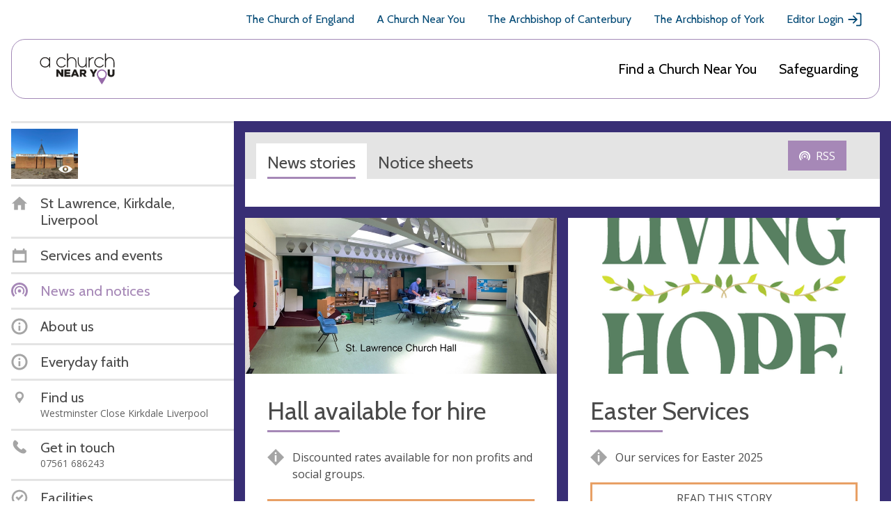

--- FILE ---
content_type: text/javascript
request_url: https://www.achurchnearyou.com/static/js/common.e981c8dcbfcd.js
body_size: 1201
content:
/* global $ */
var body = $("body"),
    lightbox = $("#lightbox"),
    lightbox_content = $("#lightbox_append_target"),
    lightbox_backdrop = $("#lightbox_backdrop"),
    lightbox_close = $("#lightbox_close"),
    layout_count = 0,
    grids = $(".js-grid");

var acny_access_updates = {
    // For now (very quick update) leave current structure in place and add small improvements
    setup: function() {
        var mobile_nav_toggle = document.querySelector(".mobile__toggle");

        if (mobile_nav_toggle) {
            var mobile_nav_toggle_label = mobile_nav_toggle.querySelector(
                "label[for='mobile_toggle']"
            );

            mobile_nav_toggle.setAttribute(
                "aria-label",
                "Toggle show/hide mobile menu"
            );
            mobile_nav_toggle.setAttribute("aria-haspopup", "true");
            mobile_nav_toggle.setAttribute("tabIndex", 0);
            mobile_nav_toggle.setAttribute("role", "button");
            mobile_nav_toggle.setAttribute("aria-expanded", "false");

            mobile_nav_toggle.addEventListener("keydown", function(e) {
                var key = window.event ? e.keyCode : e.which;
                if (key === 32 || key === 13) {
                    mobile_nav_toggle_label.click();
                }
            });

            mobile_nav_toggle_label.addEventListener("click", function(e) {
                var aria_parent = e.target.parentNode;

                if (aria_parent.getAttribute("aria-expanded") === "true") {
                    aria_parent.setAttribute("aria-expanded", "false");
                } else {
                    aria_parent.setAttribute("aria-expanded", "true");
                }
            });
        }
    }
};

$(function() {
    "use strict";

    var church_image_control = $(".church__image-controls .pip");

    acny_access_updates.setup();

    church_image_control.on("click", function() {
        var self = $(this),
            index = self.index(),
            church_image = self
                .parents(".church__image-carousel")
                .find(".church__image");

        church_image_control.removeClass("active");
        church_image.removeClass("active");
        self.addClass("active");
        church_image.eq(index).addClass("active");
    });

    var $grids = grids.masonry({
        itemSelector: ".js-grid-item",
        columnWidth: ".js-grid-sizer",
        gutter: ".js-grid-gutter",
        horizontalOrder: true,
        percentPosition: true,
        transitionDuration: 0
    });

    $grids.imagesLoaded().progress( function() {
        $grids.masonry('layout');
      });

    $grids.on("layoutComplete", function() {
        if (layout_count < 1) {
            setTimeout(function() {
                $grids.masonry();
            }, 50);
        }
        layout_count++;
    });

    // Calendar downloads
    $(".ical-rss__downloads button").click(function() {
        var $thisDownloadsButton = $(this);

        if ($thisDownloadsButton.attr("aria-expanded") === "true") {
            $thisDownloadsButton.attr("aria-expanded", "false");
        } else {
            $thisDownloadsButton.attr("aria-expanded", "true");
        }
    });

    $(".ical-rss__download").click(function() {
        var $thisDownloadLink = $(this),
            $downloadHolder = $thisDownloadLink.parent(".ical-rss__options");

        if ($downloadHolder.length > 0) {
            $downloadHolder.find(".ical__download-notice").addClass("show");
        }
    });


    const observer = new ResizeObserver(entries => {
        entries.forEach(() => {
            $grids.masonry();
        });
    });

    const eventCards = document.querySelectorAll(".card--event");
    if (eventCards) {
        eventCards.forEach(card => observer.observe(card));
    }
});

lightbox_backdrop.on("click", function() {
    "use strict";

    hide_lightbox();
});

lightbox_close.on("click", function() {
    "use strict";

    hide_lightbox();
});

var tagCategories = $(".tag__list");
if (!tagCategories.parent().hasClass("meta__description")) {
    tagCategories.each(function(index, value) {
        var tags = $(value).find(".tag__holder");
        if (tags.length < 1) {
            $(value)
                .parent()
                .remove();
        }
    });
}

function hide_lightbox() {
    "use strict";

    body.removeClass("lightbox-open");
    lightbox.fadeOut(function() {
        lightbox_content.empty();
    });
}

function show_lightbox() {
    "use strict";

    body.addClass("lightbox-open");
    lightbox.fadeIn(500).css("display", "flex");
}

// hide search form on mobile until click search again
$("#search-button").click(function(e) {
    e.preventDefault();
    $("#search-button").hide();
    $(".search__form").show();
    $(".search__form-button").show();
});


// Stretch main height to fill the screen - so that footer sticks to bottom of page
const main = document.querySelector('main');

if (main) {
    const footer_height = document.querySelector('footer').offsetHeight;
    const header_height = document.querySelector('header').offsetHeight;
    const total_height = header_height + footer_height;
    main.style.minHeight = `${window.innerHeight - total_height}px`;
}


function copyLiveURL() {
  const live_url = `https://www.achurchnearyou.com/church/${document.getElementById('dataset').dataset.id}`;
  navigator.clipboard.writeText(live_url);
}
// jshint ignore:start
async function copyPageUrl(live_url) {
    await navigator.clipboard.writeText(live_url);
}
// jshint ignore:end
